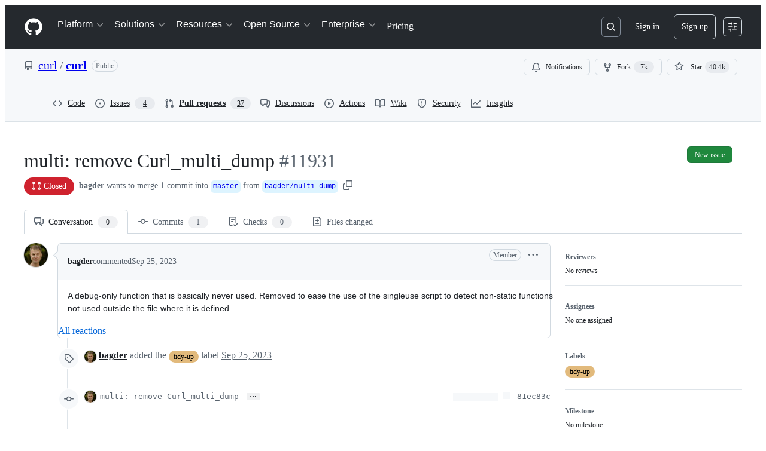

--- FILE ---
content_type: application/javascript
request_url: https://github.githubassets.com/assets/87670-b9ce40fb4abc.js
body_size: 6852
content:
"use strict";(globalThis.webpackChunk_github_ui_github_ui=globalThis.webpackChunk_github_ui_github_ui||[]).push([[87670],{58615:(e,t,a)=>{a.d(t,{M:()=>d,s:()=>c});var r=a(50467),l=a(82075),n=a(96540);let i=(0,l.A)("localStorage"),s="local-storage-update",o=class UseLocalStorageUpdateEvent extends Event{constructor(e,t){super(s),(0,r._)(this,"storageKey",void 0),(0,r._)(this,"storageValue",void 0),this.storageKey=e,this.storageValue=t}};function d(e,t){let a=(0,n.useRef)(t);(0,n.useEffect)(()=>{a.current=t});let[r,l]=(0,n.useState)(()=>{let t=i.getItem(e);return t?JSON.parse(t):a.current}),d=(0,n.useCallback)(t=>{l(t??a.current),void 0===t?i.removeItem(e):i.setItem(e,JSON.stringify(t)),document.dispatchEvent(new o(e,t))},[e]);return(0,n.useEffect)(()=>{function t(t){t.storageKey===e&&l(t.storageValue??a.current)}document.addEventListener(s,t);let r=i.getItem(e);return r?l(JSON.parse(r)):l(a.current),()=>{document.removeEventListener(s,t)}},[e]),[r,d]}function c(e){for(let t of e)i.removeItem(t),document.dispatchEvent(new o(t,void 0))}},69895:(e,t,a)=>{let r;a.d(t,{j:()=>d});var l=a(96540);function n(){return r||(r=window.matchMedia("(prefers-reduced-motion: reduce)"))}function i(){return!1}function s(){return n().matches}function o(e){let t=n();return t.addEventListener("change",e),()=>{t.removeEventListener("change",e)}}function d(){return(0,l.useSyncExternalStore)(o,s,i)}},87670:(e,t,a)=>{a.d(t,{Mp:()=>l.Mp,BS:()=>ej,Ux:()=>p,Hd:()=>l.Hd,vL:()=>l.vL,uN:()=>l.uN,cA:()=>l.cA,sH:()=>ey,AN:()=>l.AN,gB:()=>i.gB,IG:()=>l.IG,TT:()=>l.TT,Mk:()=>n.Mk,dU:()=>n.dU,FN:()=>n.FN,fF:()=>l.fF,E5:()=>l.E5,gY:()=>K,PM:()=>l.PM,zM:()=>l.zM,MS:()=>l.MS,FR:()=>l.FR,gl:()=>i.gl,_G:()=>i._G});var r=a(74848),l=a(48620),n=a(18831),i=a(43627),s=a(4559),o=a(71315),d=a(29731),c=a(54571),u=a(69895),m=a(58615),g=a(34164),v=a(96540),h=a(40961);let p=(0,v.createContext)(null);function f(e,t){let a=(0,v.useRef)(!1);(0,v.useEffect)(()=>(t?(document.body.classList.add(e),a.current=!0):(a.current&&document.body.classList.remove(e),a.current=!1),()=>{a.current&&document.body.classList.remove(e),a.current=!1}),[e,t])}let x=(0,v.createContext)(void 0);try{x.displayName||(x.displayName="RootElementContext")}catch{}var b=a(70170);let y=e=>`${e} successfully moved to first item in list.`,j=e=>`${e} successfully moved to last item in list.`,D=(e,t,a)=>`${e} successfully moved between ${t} and ${a}.`,N=e=>`${e} did not move.`,S=(e,t,a)=>`${e} will be between ${t} and ${a}.`,M="Move item before",I="Move item after",C="Move to position",A=()=>"",_=(0,b.s)(e=>{(0,s.i)(e,{assertive:!0})},100),w={onDragStart:A,onDragOver:A,onDragMove:A,onDragEnd:A,onDragCancel:A};function $({equalMessage:e,firstPositionMessage:t,lastPositionMessage:a,betweenBeforeMessage:r,betweenAfterMessage:l,newIndex:n,currentIndex:i,items:s,moveAction:o}){if(n===i)return e;if(0===n&&o!==I)return t;if(n===s.length-1&&o!==M)return a;switch(o){case M:return r;case I:return l;case C:if(n<i)return r;return l}}var k=a(50467);let E={start:[l.vL.Space,l.vL.Enter],cancel:[l.vL.Esc],end:[l.vL.Space,l.vL.Enter]};n.FN,n.Mk;let CustomKeyboardSensor=class CustomKeyboardSensor extends l.uN{};(0,k._)(CustomKeyboardSensor,"activators",[{eventName:"onKeyDown",handler:(e,{keyboardCodes:t=E,onActivation:a},{active:r})=>{let{code:l}=e.nativeEvent;if(t.start.includes(l)){let t=r.activatorNode.current;return(!t||e.target===t)&&(e.preventDefault(),a?.({event:e.nativeEvent}),!0)}return!1}},{eventName:"onClick",handler:(e,{onActivation:t})=>{e.preventDefault();let a=new KeyboardEvent("keydown",{key:"Enter",code:"Enter"});return t?.({event:a}),!0}}]);let T=({collisionRect:e,droppableRects:t,droppableContainers:a})=>{let r=(e.top+e.bottom)/2,l=[];for(let e of a){let{id:a}=e,n=t.get(a);if(n){let t=Math.abs(r-(n.top+n.bottom)/2);l.push({id:a,data:{droppableContainer:e,value:t}})}}return l.sort((e,t)=>e.data.value-t.data.value)},F="DragAndDropContainer-module__container--WugRR";var P=a(46747),L=a(96296);let K=()=>{let e=(0,v.use)(p);if(!e)throw Error("useDragAndDrop can only be accessed from a DragAndDropContext.Provider component");let{overId:t,dragIndex:a,moveToPosition:r,items:l,direction:n,moveDialogItem:i,openMoveDialog:s,isInDragMode:o}=e;return{isDropTarget:(0,v.useCallback)(e=>t===e||null,[t]),isBefore:e=>null!==a&&e<a,moveToPosition:r,items:l,direction:n,moveDialogItem:i,openMoveDialog:s,isInDragMode:o}};var B=a(38621),G=a(67988),O=a(21373),R=a(86877),q=a(5839),H=a(72511),z=a(57387);let U="MoveDialog-module__dialogBody--mAl8V";var V=a(83463),Q=a(30093);let X=(0,v.createContext)({formLabel:"",onChange:()=>{}});function Y(e){let{formProps:t,setIsInvalidOption:a,setHelperText:l,helperTextId:n}=e,{actions:i,onActionChange:s,actionsLabel:o}=t,[d,c]=(0,v.useState)(i[0]?.value),u=(0,v.useCallback)(e=>{s?.(e);let t=i.find(t=>t.value===e.target.value);t&&c(t.value)},[i,s]);return(0,r.jsx)(X,{value:(0,v.useMemo)(()=>({formLabel:d??"",onChange:(e,t)=>{l(e),a(t)},helperTextId:n}),[d,l,n,a]),children:(0,r.jsxs)("div",{className:(0,g.$)("MoveDialogForm-module__form--gHVpu"),children:[i.length>1&&(0,r.jsxs)(R.A,{required:!0,children:[(0,r.jsx)(R.A.Label,{children:o??"Action"}),(0,r.jsx)(L.A,{block:!0,onChange:u,children:i.map(e=>(0,r.jsx)(L.A.Option,{value:e.value,children:e.value},e.value))})]}),i.find(e=>e.value===d)?.renderInput]})})}let J=({ref:e,...t})=>{let{helperText:a,isInvalid:l,...n}=t,{formLabel:i,onChange:s,helperTextId:o}=(0,v.use)(X);return(0,v.useEffect)(()=>{s(a??"",!!l)},[a,l,s]),(0,r.jsxs)(R.A,{required:!0,children:[(0,r.jsx)(R.A.Label,{children:i}),(0,r.jsx)(L.A,{block:!0,"aria-invalid":l,validationStatus:l?"error":void 0,"aria-describedby":o,ref:e,...n})]})};J.displayName="MoveDialogForm.SingleSelect";let W=({ref:e,...t})=>{let{isInvalid:a,helperText:l,...n}=t,{formLabel:i,onChange:s,helperTextId:o}=(0,v.use)(X);return(0,v.useEffect)(()=>{s(l,!!a)},[l,a,s]),(0,r.jsxs)(R.A,{required:!0,children:[(0,r.jsx)(R.A.Label,{children:i}),(0,r.jsx)(Q.A,{block:!0,"aria-invalid":a,validationStatus:a?"error":void 0,"aria-describedby":o,ref:e,...n})]})};function Z(e){let{isInvalid:t,helperText:a,...l}=e,{formLabel:n,onChange:i}=(0,v.use)(X);(0,v.useEffect)(()=>{i(a,!!t)},[a,t,i]);let s={...l,renderAnchor:e=>{let{children:t,...a}=e;return(0,r.jsx)(O.Q,{trailingAction:B.TriangleDownIcon,block:!0,...a,children:t})}};return(0,r.jsxs)(R.A,{required:!0,children:[(0,r.jsx)(R.A.Label,{children:n}),(0,r.jsx)(q.X,{...s})]})}function ee(e){let{isInvalid:t,helperText:a,...l}=e,{formLabel:n,onChange:i,helperTextId:s}=(0,v.use)(X);(0,v.useEffect)(()=>{i(a,!!t)},[a,t,i]);let o={anchor:"button",anchorClassName:"MoveDialogForm-module__datePickerAnchor--cpNRJ",compressedHeader:!1,confirmation:!1,confirmUnsavedClose:!0,dateFormat:"long",placeholder:n,showTodayButton:!0,showClearButton:!1,variant:"single",weekStartsOn:"Sunday",...l};return(0,r.jsxs)(R.A,{required:!0,children:[(0,r.jsx)(R.A.Label,{children:n}),(0,r.jsx)(V.DatePicker,{...o,"aria-describedby":s,fieldName:n})]})}W.displayName="MoveDialogForm.Text",Y.SingleSelect=J,Y.Text=W,Y.MultiSelect=Z,Y.Date=ee,Y.SingleSelectOption=L.A.Option;try{Y.displayName||(Y.displayName="MoveDialogForm")}catch{}try{Z.displayName||(Z.displayName="MultiSelect")}catch{}try{ee.displayName||(ee.displayName="DateInput")}catch{}let et="move-dialog-title",ea=({closeDialog:e,onSubmit:t,formProps:a,title:l,submitButtonLabel:n,returnFocusRef:i,...o})=>{let c,u,[m,h]=(0,v.useState)(!1),[p,f]=(0,v.useState)(!1),x="";o.multiSelectItems?c=o.selectPanelProps.selected[0]:x=o.selectedItem.value;let[b,y]=(0,v.useState)(""),j=(0,v.useId)(),D=(0,v.useRef)(null);(0,G.g)({containerRef:D,onClickOutside:e=>e.preventDefault()});let N=async e=>{if(e.preventDefault(),m){let e=D.current?.querySelector('[aria-invalid="true"]');e&&e.focus();return}await t?.(e)};return o.multiSelectItems&&(u={...o.selectPanelProps,selected:o.selectPanelProps.selected,onSelectedChange:e=>{o.multiSelectItems&&(e[0]!==c?f(!0):o.selectPanelProps.onSelectedChange?.(e))},renderAnchor:e=>{let{children:t,...a}=e;return(0,r.jsx)(O.Q,{trailingAction:B.TriangleDownIcon,block:!0,...a,children:t})}}),(0,r.jsxs)(r.Fragment,{children:[(0,r.jsx)(z.l,{title:(0,r.jsx)("span",{className:(0,g.$)("MoveDialog-module__title--idZfs"),id:et,...(0,d.G)(et),children:l??(o.multiSelectItems?"Move selected items":"Move selected item")}),onClose:()=>{if(e(),o.multiSelectItems){let e,t,a=o.selectPanelProps.selected;(0,s.i)((e=a[0]?.text??"",t=a?.length??0,`Cancel moving ${e} and ${t} other items`),{assertive:!0})}else{let e;(0,s.i)((e=x,`Cancel moving ${e}`),{assertive:!0})}},width:"large",ref:D,renderBody:()=>(0,r.jsxs)("form",{onSubmit:N,...(0,d.G)("move-dialog-form"),onBlur:e=>e.stopPropagation(),className:(0,g.$)("MoveDialog-module__form--sQHkL"),noValidate:!0,"aria-labelledby":et,children:[(0,r.jsxs)(z.l.Body,{className:(0,g.$)(U),children:[(0,r.jsx)("div",{className:(0,g.$)("MoveDialog-module__dialogTitle--QuaQM"),children:o.multiSelectItems?(0,r.jsxs)(R.A,{required:!0,children:[(0,r.jsx)(R.A.Label,{requiredIndicator:!1,children:"Item(s)"}),(0,r.jsx)(q.X,{...u})]}):(0,r.jsxs)(r.Fragment,{children:[(0,r.jsx)("span",{className:"text-bold pb-1",children:"Item"}),(0,r.jsx)("span",{children:x})]})}),(0,r.jsx)(Y,{formProps:a,setHelperText:y,setIsInvalidOption:h,helperTextId:j}),(0,r.jsxs)(H.A,{"aria-live":"assertive",variant:m?"danger":"default",id:j,...(0,d.G)("drag-and-drop-move-dialog-flash"),children:[m?(0,r.jsx)(B.AlertIcon,{}):(0,r.jsx)(B.InfoIcon,{}),b]})]}),(0,r.jsx)(z.l.Footer,{className:"p-2",children:(0,r.jsx)(O.Q,{type:"submit",variant:"primary",...(0,d.G)("drag-and-drop-move-dialog-move-item-button"),children:n??"Move"})})]}),returnFocusRef:i}),p&&(0,r.jsxs)(z.l,{width:"large",title:"Missing selection",onClose:()=>{o.multiSelectItems&&f(!1)},children:[(0,r.jsx)(z.l.Body,{className:(0,g.$)(U),children:"The first item you selected cannot be deselected when performing a move."}),(0,r.jsx)(z.l.Footer,{className:"p-2",children:(0,r.jsx)(O.Q,{type:"submit",variant:"primary",onClick:()=>{o.multiSelectItems&&f(!1)},children:"I understand"})})]})]})};try{ea.displayName||(ea.displayName="MoveDialog")}catch{}let er=(e,t)=>e!==t+1&&e!==t,el=(e,t)=>e!==t-1&&e!==t,en=(e,t)=>void 0===t||t<0||t>=e.length||isNaN(t),ei=({closeDialog:e,dialogTitle:t,returnFocusRef:a})=>{let l=(0,v.useRef)(null),{moveDialogItem:n,moveToPosition:i,items:o}=K(),{title:c,index:u}=n??{title:"",index:-1},[m,g]=(0,v.useState)(!1),[h,p]=(0,v.useState)(),[f,x]=(0,v.useState)(o.some((e,t)=>er(t,u))?M:o.some((e,t)=>el(t,u))?I:C),[b,A]=(0,v.useState)(""),_=(0,v.useMemo)(()=>e=>{let t="";if(void 0===e||en(o,e)){let a;t=void 0===e?"Entry is required.":e<0?"Entry must be greater than 0.":e>o.length?(a=o.length,`Entry must be less than or equal to ${a}.`):"Entry is invalid."}else{let a,r,l,n=o[e-1]?.title,i=o[e+1]?.title;t=$({equalMessage:(a=c,`${a} will not be moved.`),firstPositionMessage:(r=c,`${r} will be first item in the list.`),lastPositionMessage:(l=c,`${l} will be last item in the list.`),betweenBeforeMessage:S(c,n,o[e]?.title),betweenAfterMessage:S(c,o[e]?.title,i),newIndex:e,currentIndex:u,items:o,moveAction:f})}A(t)},[c,u,f,o]),w=(0,P.d)(_,100);(0,v.useEffect)(()=>{if(l.current?.value){let e=f===C?-1:0,t=parseInt(l.current?.value,10)+e;p(isNaN(t)?void 0:t),w(isNaN(t)?void 0:t)}},[w,l,f]);let k=async()=>{if(void 0!==h){switch(f){case C:h>=u?await i(u,h,!1):await i(u,h,!0);break;case M:await i(u,h,!0);break;default:await i(u,h,!1)}e(),function({newIndex:e,items:t,title:a,...r}){let l=t[e-1]?.title,n=t[e+1]?.title,i=$({equalMessage:N(a),firstPositionMessage:y(a),lastPositionMessage:j(a),betweenBeforeMessage:D(a,l,t[e]?.title),betweenAfterMessage:D(a,t[e]?.title,n),newIndex:e,items:t,...r});(0,s.i)(i,{assertive:!0})}({newIndex:h,currentIndex:u,items:o,title:c,moveAction:f})}},E=e=>{en(o,e)?g(!0):g(!1),p(e&&isNaN(e)?void 0:e),w(e)};return(0,r.jsx)(ea,{closeDialog:e,title:t,formProps:{actions:[...o.some((e,t)=>er(t,u))?[{value:M,renderInput:(0,r.jsx)(Y.SingleSelect,{ref:f===M?l:void 0,helperText:b,onChange:e=>{E(Number(e.currentTarget.value))},isInvalid:!1,...(0,d.G)("drag-and-drop-move-dialog-position-input"),children:o.map((e,t)=>{if(er(t,u))return(0,r.jsx)(L.A.Option,{value:t.toString(),children:e.title},`${e.title}-${t+1}`)})})}]:[],...o.some((e,t)=>el(t,u))?[{value:I,renderInput:(0,r.jsx)(Y.SingleSelect,{ref:f===I?l:void 0,helperText:b,onChange:e=>{E(Number(e.currentTarget.value))},isInvalid:!1,...(0,d.G)("drag-and-drop-move-dialog-position-input"),children:o.map((e,t)=>{if(el(t,u))return(0,r.jsx)(L.A.Option,{value:t.toString(),children:e.title},`${e.title}-${t+1}`)})})}]:[],{value:C,renderInput:(0,r.jsx)(Y.Text,{ref:f===C?l:void 0,helperText:b,min:1,max:o.length,defaultValue:u+1,type:"number",onChange:e=>{E(e.currentTarget.value?parseInt(e.currentTarget.value,10)-1:void 0)},isInvalid:m,...(0,d.G)("drag-and-drop-move-dialog-position-input")})}],onActionChange:e=>{x(e.target.value),g(!1)}},selectedItem:{value:c},onSubmit:k,returnFocusRef:a})};try{ei.displayName||(ei.displayName="DragAndDropMoveDialog")}catch{}var es=a(46720),eo=a(29255);let ed="KeyboardSpecificInstructionsDialog-module__instruction--Bn8V2",ec="hideKeyboardSpecificInstructions",eu=({onClose:e})=>{let[t,a]=(0,m.M)(ec,!1);return(0,r.jsxs)("div",{className:(0,g.$)("KeyboardSpecificInstructionsDialog-module__footerContainer--dKeqT"),children:[(0,r.jsx)("div",{className:(0,g.$)("KeyboardSpecificInstructionsDialog-module__footerForm--eqNzz"),children:(0,r.jsxs)(R.A,{children:[(0,r.jsx)(es.A,{checked:t,onChange:()=>a(!t)}),(0,r.jsx)(R.A.Label,{children:"Don't show this again"})]})}),(0,r.jsx)("div",{className:(0,g.$)("KeyboardSpecificInstructionsDialog-module__footerButton--KEhPP"),children:(0,r.jsx)(O.Q,{onClick:e,children:"Close"})})]})},em=({isOpen:e,onClose:t,direction:a,keyboardCodes:l=E})=>e?(0,r.jsx)("div",{onKeyDown:e=>{e.stopPropagation(),"Escape"===e.code&&t()},children:(0,r.jsx)(z.l,{title:"How to move objects via keyboard",subtitle:"This navigation is only available when move mode is activated.",onClose:t,renderFooter:()=>(0,r.jsx)(z.l.Footer,{className:"d-flex",children:(0,r.jsx)(eu,{onClose:t})}),children:(0,r.jsxs)("table",{className:(0,g.$)("KeyboardSpecificInstructionsDialog-module__instructionContainer--Heahc"),children:[(0,r.jsx)("thead",{className:"sr-only",children:(0,r.jsxs)("tr",{children:[(0,r.jsx)("th",{className:"text=bold",children:"Action"}),(0,r.jsx)("th",{className:"text=bold",children:"Keyboard Shortcut"})]})}),(0,r.jsxs)("tbody",{children:[(0,r.jsxs)("tr",{className:(0,g.$)(ed),children:[(0,r.jsx)("td",{children:"Cancel drag mode"}),(0,r.jsx)("td",{children:l.cancel.map((e,t)=>(0,r.jsxs)(v.Fragment,{children:[t>0&&(0,r.jsx)("span",{children:" / "}),(0,r.jsx)(eo.U,{keys:e})]},e))})]}),(0,r.jsxs)("tr",{className:(0,g.$)(ed),children:[(0,r.jsx)("td",{children:"Move item one position"}),(0,r.jsxs)("td",{children:[(0,r.jsx)(eo.U,{keys:"vertical"===a?"up":"left"}),(0,r.jsx)("span",{children:" / "}),(0,r.jsx)(eo.U,{keys:"vertical"===a?"down":"right"})]})]}),(0,r.jsxs)("tr",{className:(0,g.$)(ed,"border-bottom-0"),children:[(0,r.jsx)("td",{children:"Place item"}),(0,r.jsx)("td",{children:l.end.map((e,t)=>(0,r.jsxs)(v.Fragment,{children:[t>0&&(0,r.jsx)("span",{children:" / "}),(0,r.jsx)("kbd",{className:"bgColor-default box-shadow-none fgColor-muted",children:e.toLowerCase()})]},e))})]})]})]})})}):null;try{eu.displayName||(eu.displayName="KeyboardSpecificInstructionsFooter")}catch{}try{em.displayName||(em.displayName="KeyboardSpecificInstructionsDialog")}catch{}let eg=({onDrop:e,items:t,direction:a="vertical",children:b,as:S="ul",renderOverlay:M,keyboardCodes:I,enableTouch:C=!1,...A},$)=>{let[k,E]=(0,v.useState)(!1),[P,L]=(0,v.useState)(0),[K,B]=(0,v.useState)(!1),[G,O]=(0,v.useState)(0),[R,q]=(0,v.useState)(null),[H,z]=(0,v.useState)(!1),[U]=(0,m.M)(ec,!1),[V,Q]=(0,v.useState)(!1),[X,Y]=(0,v.useState)(null),J=t.map(e=>e.id),W=(0,v.useMemo)(()=>t.reduce((e,t)=>(e[t.id]=t.title,e),{}),[t]);f("is-dragging",k),f("DragAndDropContainer-module__isKeyboardDragging--sqA9I",V);let[Z,ee]=(0,v.useState)(null),et=(0,u.j)(),ea=(0,v.useCallback)(()=>{z(!1)},[]),er=(0,v.useCallback)(e=>{let t;if(!e.active)return;(0,s.i)((t=W[e.active.id]??e.active.id,`Moving ${t}.`),{assertive:!0});let a=e.active.data.current?.metadata;q(a?.id??null),O(e.active.data.current?.sortable.index??0),L(e.active.data.current?.sortable.index??0),E(!0)},[W]),el=(0,v.useCallback)(e=>{let t=e.over?.data.current?.metadata;q(t?.id??null),K||B(!0),e.over&&e.over.data.current&&L(e.over.data.current.sortable.index)},[K]);(0,v.useEffect)(()=>{if(k&&K)if(0===P)_("First item in list.");else if(P===J.length-1)_("Last item in list.");else{let e,t,a=P<=G,r=P===G,l=a?J[P-1]:J[P+1],n=r?J[P+1]:J[P];_((e=W[l],t=W[n],`Between ${e} and ${t}.`))}},[k,K,P,W,J,G]);let en=(0,v.useCallback)(e=>{(0,s.i)(`${W[e.active.id]??e.active.id} not moved.`,{assertive:!0}),E(!1),Q(!1),B(!1),setTimeout(()=>{document.activeElement?.scrollIntoView({behavior:et?"instant":"smooth",block:"nearest"})},1)},[W,et]),es=(0,v.useCallback)(a=>{if(E(!1),Q(!1),B(!1),!a.active||!a.over)return;let r=a.active.data.current?.metadata,l=a.over.data.current?.metadata;r?.id!==l?.id&&e({dragMetadata:r,dropMetadata:l,isBefore:P<G}),q(null),function({newIndex:e,currentIndex:t,items:a,title:r}){let l=a.map(e=>e.id);if(e===t)(0,s.i)(N(r),{assertive:!0});else if(0===e)(0,s.i)(y(r),{assertive:!0});else if(e===a.length-1)(0,s.i)(j(r),{assertive:!0});else{let n=e<=t?l[e-1]:l[e+1],i=l[e],o=a.find(e=>e.id===n)?.title??"",d=a.find(e=>e.id===i)?.title??"";(0,s.i)(D(r,o,d),{assertive:!0})}}({newIndex:P,currentIndex:G,items:t,title:W[a.active.id]})},[P,G,t,W,e]),eo=(0,v.useCallback)((t,a,r)=>{q(J[a]??null);let l=J[t],n=J[a];l&&n&&e({dragMetadata:{id:l},dropMetadata:{id:n},isBefore:r??a<t})},[J,e]),ed=(0,v.use)(x),eu=(0,v.useMemo)(()=>()=>{K||U||z(!0),Q(!0)},[U,K]),eg=(0,v.useCallback)((e,t,a)=>{Y({title:e,index:t,returnFocusRef:a})},[]),ev=(0,v.useCallback)(()=>{Y(null),ee(X?.returnFocusRef?.current??null)},[X]),eh=(0,l.MS)(l.IG),ep=(0,l.MS)(l.cA),ef=(0,l.MS)(CustomKeyboardSensor,{coordinateGetter:i.JR,keyboardCodes:I,onActivation:eu}),ex=(0,v.useMemo)(()=>C?[ep,eh,ef]:[ep,ef],[C,ep,eh,ef]),eb=(0,l.FR)(...ex);(0,v.useEffect)(()=>{Z?.focus(),ee(null)},[Z]);let ey=t[G],[ej]=(0,c.I)(()=>document.body,null,[o.XC?.body]);return(0,r.jsxs)(r.Fragment,{children:[(0,r.jsx)(em,{isOpen:H,onClose:ea,direction:a,keyboardCodes:I}),(0,r.jsx)(l.Mp,{collisionDetection:(0,v.useMemo)(()=>"horizontal"===a?l.y$:T,[a]),modifiers:(0,v.useMemo)(()=>"horizontal"===a?[n.dU]:[n.FN],[a]),sensors:eb,onDragStart:er,onDragOver:el,onDragEnd:es,onDragCancel:en,accessibility:(0,v.useMemo)(()=>({container:ed,announcements:w}),[ed]),children:(0,r.jsx)(i.gB,{items:J,strategy:(0,v.useMemo)(()=>"horizontal"===a?i.m$:i._G,[a]),children:(0,r.jsxs)(p,{value:(0,v.useMemo)(()=>({overId:R,dragIndex:G,moveToPosition:eo,items:t,direction:a,openMoveDialog:eg,moveDialogItem:X,isInDragMode:k&&!H}),[R,G,eo,t,a,eg,X,k,H]),children:[X&&(0,r.jsx)(ei,{closeDialog:ev}),(0,r.jsx)(S,{...A,ref:$,className:(0,g.$)(F,A.className),...(0,d.G)("sortable-list"),onKeyDown:e=>{k&&"Tab"===e.code&&e.preventDefault()},children:b}),ej?(0,h.createPortal)((0,r.jsx)(l.Hd,{dropAnimation:null,className:(0,g.$)(F),children:ey&&!H?M(ey,G):null}),ej):null]})})})]})};try{eg.displayName||(eg.displayName="DragAndDropContainer")}catch{}let ev=(0,v.createContext)({title:"",index:0,id:""});var eh=a(21513),ep=a(26108);let ef=()=>{let e=(0,v.use)(ev);if(!e)throw Error("useDragAndDropItem must be used within a DragAndDropItemContextProvider");return e};function ex({ref:e=null,...t}){let{title:a,id:l}=ef(),{setActivatorNodeRef:n,listeners:s,isDragging:o,items:c}=(0,i.gl)({id:l,data:{metadata:{id:l}}}),u=(0,v.useRef)(null);(0,eh.T)(e,u);let{onMouseDown:m,onClick:h,onKeyDown:p,onTouchStart:f}=s;return(0,r.jsxs)("div",{...(0,d.G)("sortable-trigger-container"),className:(0,g.$)("DragAndDropTrigger-module__trigger--vk0HP",1===c.length?"DragAndDropTrigger-module__hideDragHandler--TSI5X":"DragAndDropTrigger-module__touchEnabled--_fwSu"),children:[(0,r.jsx)("div",{onMouseDown:m,onTouchStart:f,className:(0,g.$)("DragAndDropTrigger-module__mouseTrigger--BI5oP"),...(0,d.G)("sortable-mouse-trigger")}),(0,r.jsx)(ep.K,{className:"DragAndDropTrigger-module__buttonTrigger--wP42o","aria-label":`Move ${a}`,ref:e=>{u.current=e,n(e)},onKeyDown:p,onClick:h,variant:"invisible",role:o?"application":"button",icon:B.GrabberIcon,size:"large",...t,...(0,d.G)("sortable-trigger")})]})}try{ex.displayName||(ex.displayName="DragAndDropTrigger")}catch{}let eb=({children:e,id:t,index:a,title:l,containerStyle:n,style:s,hideTrigger:o,isDragOverlay:c=!1,role:m,as:h="li",itemClassName:p,elementId:f,...x})=>{let b=(0,u.j)(),{setNodeRef:y,isDragging:j,transform:D,transition:N}=(0,i.gl)({id:t,data:{metadata:{id:t}}}),{direction:S,isInDragMode:M}=K(),I=(0,g.$)("position-relative",x.className,M&&{"DragAndDropItem-module__dragItem--rV0hu":j,"DragAndDropItem-module__horizontal--UHY1O":"horizontal"===S,"DragAndDropItem-module__vertical--jl9So":"vertical"===S}),C={transform:D?`
        translateX(${Math.round(D.x)}px)
        translateY(${Math.round(D.y)}px)
        scaleX(${D.scaleX})
        scaleY(${D.scaleY})
      `:"none",transition:b?"none":N};return(0,r.jsx)(ev,{value:(0,v.useMemo)(()=>({index:a,title:l,id:t}),[a,t,l]),children:(0,r.jsx)(c?"div":h,{...x,...(0,d.G)(c?"drag-overlay":"sortable-item"),className:I,style:{...c?{}:n,...C},ref:y,id:f,children:(0,r.jsxs)("div",{style:s,className:(0,g.$)("position-relative",p,M&&"DragAndDropItem-module__contents--zC2eY",c&&"DragAndDropItem-module__dragOverlay--EAT8P"),role:m,children:[!o&&(0,r.jsx)(ex,{}),e]})})})};try{eb.displayName||(eb.displayName="DragAndDropItem")}catch{}let ey=({ref:e,Component:t,returnFocusRef:a,...l})=>{let{title:n,index:i}=ef(),{items:s,openMoveDialog:o}=K(),d=(0,v.useCallback)(()=>{o(n,i,a??e)},[o,n,i,a,e]);return 1===s.length?null:(0,r.jsx)(t,{...l,onClick:d,onSelect:d,ref:e})};ey.displayName="MoveDialogTrigger";let ej=Object.assign(eg,{Item:eb,DragTrigger:ex,MoveDialog:ea,MoveDialogForm:Y,MoveDialogTrigger:ey,DragAndDropMoveDialog:ei});try{ej.displayName||(ej.displayName="DragAndDrop")}catch{}a(74979)}}]);
//# sourceMappingURL=87670-a29d2ed67701.js.map